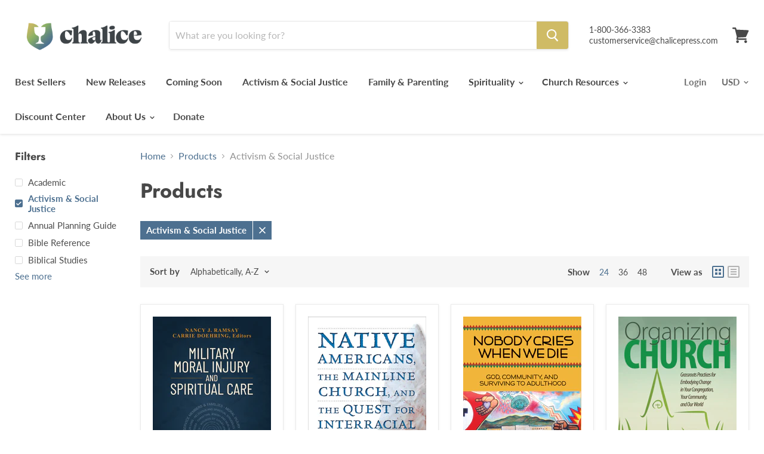

--- FILE ---
content_type: text/css
request_url: https://chalicepress.com/cdn/shop/t/6/assets/bold-upsell-custom.css?v=150135899998303055901581441594
body_size: -700
content:
/*# sourceMappingURL=/cdn/shop/t/6/assets/bold-upsell-custom.css.map?v=150135899998303055901581441594 */
